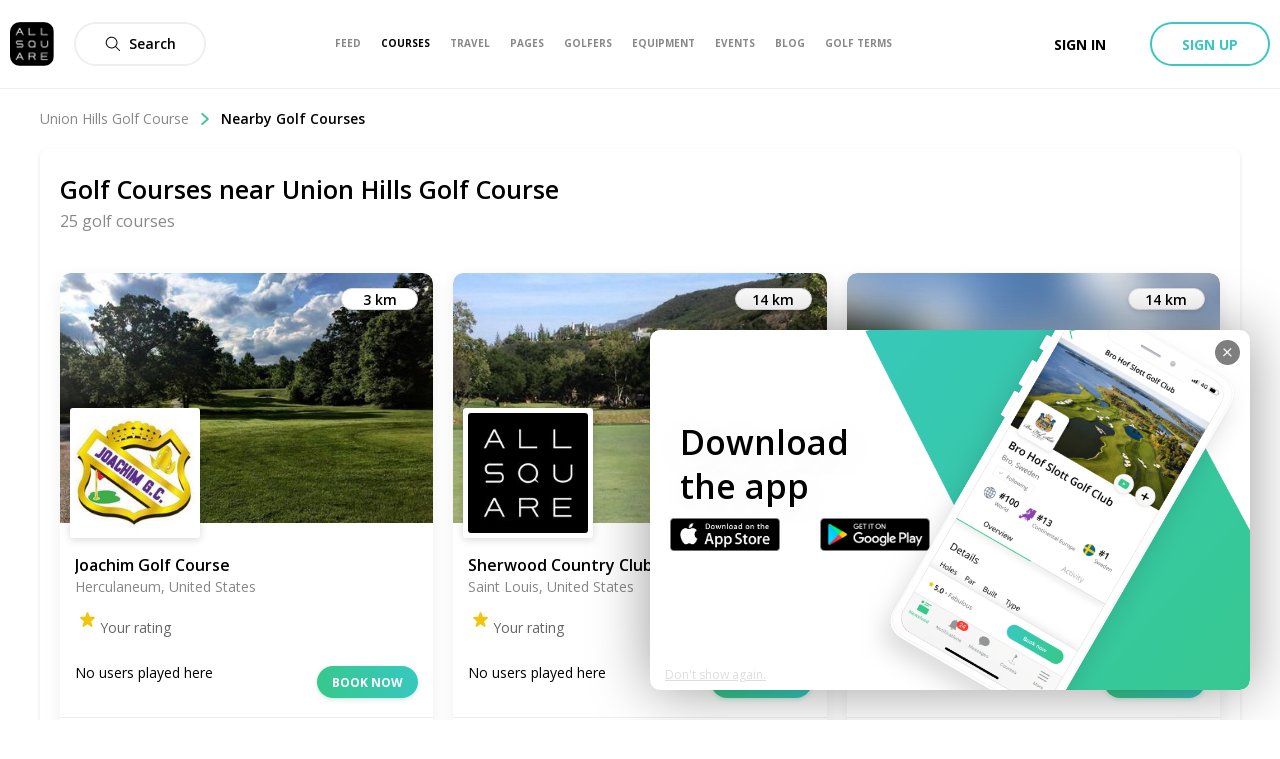

--- FILE ---
content_type: text/css; charset=UTF-8
request_url: https://www.allsquaregolf.com/_next/static/css/4a98e5d9b4514c68.css
body_size: 4814
content:
@-webkit-keyframes styles_as-animate-gradient__N0M7U{0%{background-position:93% 0}50%{background-position:0 100%}to{background-position:93% 0}}@keyframes styles_as-animate-gradient__N0M7U{0%{background-position:93% 0}50%{background-position:0 100%}to{background-position:93% 0}}.styles_clubCard__Elenm{margin:20px 0;position:relative;display:flex;overflow:hidden;flex-direction:column;border-radius:10px;box-shadow:0 6px 14px 3px rgba(0,0,0,.05);background-color:#fff}.styles_clubCard__Elenm.styles_isOnResort__rRmLT{border:2px solid #f1a40f}.styles_clubCardOnResort__UORPr{position:absolute;top:0;right:0;background-color:#f1a40f;color:#fff;font-size:12px;font-weight:700;padding:8px 10px 10px;border-radius:0 8px;display:none;text-transform:uppercase}.styles_clubCard__Elenm.styles_isOnResort__rRmLT .styles_clubCardOnResort__UORPr{display:block}.styles_clubCardContent__zNglR{padding:32px 15px 20px}.styles_clubCardSection__TgLCo{display:flex;margin-top:15px;color:#000;justify-content:space-between;align-items:center}@-webkit-keyframes styles_as-animate-gradient__Mu2B0{0%{background-position:93% 0}50%{background-position:0 100%}to{background-position:93% 0}}@keyframes styles_as-animate-gradient__Mu2B0{0%{background-position:93% 0}50%{background-position:0 100%}to{background-position:93% 0}}.styles_clubCardLogo__MDDm7{position:absolute;z-index:1;bottom:-15px;width:98px;height:98px;margin:10px 10px 0;border:5px solid #fff;border-radius:3px;background-color:#fff;box-shadow:0 2px 8px 0 rgba(0,0,0,.15)}@media only screen and (min-width:1024px){.styles_clubCardLogo__MDDm7{width:130px;height:130px}}.styles_picture__rpI_J{width:100%;height:100%;border-radius:3px}@-webkit-keyframes styles_as-animate-gradient__TKyEI{0%{background-position:93% 0}50%{background-position:0 100%}to{background-position:93% 0}}@keyframes styles_as-animate-gradient__TKyEI{0%{background-position:93% 0}50%{background-position:0 100%}to{background-position:93% 0}}.styles_clubCardCover__FNM_5{position:relative;width:100%}.styles_picture__VYd1S{width:100%;height:250px;border-top-left-radius:10px;border-top-right-radius:10px;color:#edebeb;background:#edebeb;-o-object-fit:cover;object-fit:cover}@-webkit-keyframes styles_as-animate-gradient__aPSQ_{0%{background-position:93% 0}50%{background-position:0 100%}to{background-position:93% 0}}@keyframes styles_as-animate-gradient__aPSQ_{0%{background-position:93% 0}50%{background-position:0 100%}to{background-position:93% 0}}.styles_clubCardTitle__xUfAi{display:inline-block;width:100%;color:#000;font-size:16px;font-weight:600;line-height:21px;overflow:hidden;white-space:nowrap;text-overflow:ellipsis}@-webkit-keyframes styles_as-animate-gradient___J7zm{0%{background-position:93% 0}50%{background-position:0 100%}to{background-position:93% 0}}@keyframes styles_as-animate-gradient___J7zm{0%{background-position:93% 0}50%{background-position:0 100%}to{background-position:93% 0}}.styles_clubCardLocation__DWtgf{color:#888;font-size:14px;overflow:hidden;white-space:nowrap;text-overflow:ellipsis}@-webkit-keyframes userListModal_as-animate-gradient__rOBBs{0%{background-position:93% 0}50%{background-position:0 100%}to{background-position:93% 0}}@keyframes userListModal_as-animate-gradient__rOBBs{0%{background-position:93% 0}50%{background-position:0 100%}to{background-position:93% 0}}.userListModal_content__uHBvt{overflow-y:auto;-webkit-overflow-scrolling:touch;height:calc(100vh - 40px);max-height:80vh;padding-bottom:20px;background:#fff}@media only screen and (min-width:40.0625em){.userListModal_content__uHBvt{height:auto;max-height:75vh;border-radius:10px}}@-webkit-keyframes playedHere_as-animate-gradient__O_1Ut{0%{background-position:93% 0}50%{background-position:0 100%}to{background-position:93% 0}}@keyframes playedHere_as-animate-gradient__O_1Ut{0%{background-position:93% 0}50%{background-position:0 100%}to{background-position:93% 0}}.playedHere_container__6Xrul{height:40px}@-webkit-keyframes styles_as-animate-gradient__x5lwa{0%{background-position:93% 0}50%{background-position:0 100%}to{background-position:93% 0}}@keyframes styles_as-animate-gradient__x5lwa{0%{background-position:93% 0}50%{background-position:0 100%}to{background-position:93% 0}}.styles_clubCardRating__aF7u7{display:flex;margin-top:10px;justify-content:space-between;height:40px}@-webkit-keyframes styles_as-animate-gradient__h_fIG{0%{background-position:93% 0}50%{background-position:0 100%}to{background-position:93% 0}}@keyframes styles_as-animate-gradient__h_fIG{0%{background-position:93% 0}50%{background-position:0 100%}to{background-position:93% 0}}.styles_extras__kLnrH{position:relative;display:flex;flex-direction:row}.styles_overlay__KU8Wb{margin-right:10px}@-webkit-keyframes styles_as-animate-gradient__9fmIW{0%{background-position:93% 0}50%{background-position:0 100%}to{background-position:93% 0}}@keyframes styles_as-animate-gradient__9fmIW{0%{background-position:93% 0}50%{background-position:0 100%}to{background-position:93% 0}}.styles_equipmentCard__2fBQA{margin:20px 0;position:relative;display:flex;overflow:visible;flex-direction:column;vertical-align:top;border-radius:10px;box-shadow:0 6px 14px 3px rgba(0,0,0,.05)}.styles_equipmentCard__2fBQA:hover{text-decoration:none}.styles_equipmentCardHeader__PtDp_{position:relative;width:100%;height:300px;border-bottom:1px solid #eee;border-top-left-radius:10px;border-top-right-radius:10px}.styles_equipmentCardContent__gP5dq{display:flex;flex-direction:column;padding:15px}.styles_equipmentCardName__wf_vT{color:#000;font-size:18px;font-weight:600;overflow:hidden;white-space:nowrap;text-overflow:ellipsis}.styles_equipmentCardType__YWIS2{color:#888;font-size:16px;overflow:hidden;white-space:nowrap;text-overflow:ellipsis}.styles_equipmentCardWishIcon__XgUs3{position:absolute;top:15px;right:19px}@-webkit-keyframes styles_as-animate-gradient__KF35z{0%{background-position:93% 0}50%{background-position:0 100%}to{background-position:93% 0}}@keyframes styles_as-animate-gradient__KF35z{0%{background-position:93% 0}50%{background-position:0 100%}to{background-position:93% 0}}.styles_hoverableAlbum__lVcNH{position:relative}.styles_hoverableAlbum__lVcNH:hover>.styles_hoverOnly__ngoQt{opacity:1}.styles_picture__4C8RK{position:absolute;top:0;left:0;width:100%;height:100%;-o-object-fit:contain;object-fit:contain;transition:opacity .3s ease-in-out}.styles_hoverOnly__ngoQt{opacity:0}@-webkit-keyframes styles_as-animate-gradient__ExhNI{0%{background-position:93% 0}50%{background-position:0 100%}to{background-position:93% 0}}@keyframes styles_as-animate-gradient__ExhNI{0%{background-position:93% 0}50%{background-position:0 100%}to{background-position:93% 0}}.styles_equipmentCardPicture__v5Rv6{width:auto;height:260px;margin-top:20px;margin-bottom:20px}@-webkit-keyframes styles_as-animate-gradient__N7bkL{0%{background-position:93% 0}50%{background-position:0 100%}to{background-position:93% 0}}@keyframes styles_as-animate-gradient__N7bkL{0%{background-position:93% 0}50%{background-position:0 100%}to{background-position:93% 0}}.styles_equipmentCardUsersWrapper__lJH_O{position:absolute;top:250px;right:19px;display:flex;color:#000;align-items:center}@-webkit-keyframes styles_as-animate-gradient__EuIdH{0%{background-position:93% 0}50%{background-position:0 100%}to{background-position:93% 0}}@keyframes styles_as-animate-gradient__EuIdH{0%{background-position:93% 0}50%{background-position:0 100%}to{background-position:93% 0}}.styles_header__G9MjH{position:relative;width:100%;margin:0;align-items:center}.styles_cover__zcLUP{width:100%;height:250px;border-top-left-radius:10px;border-top-right-radius:10px;-o-object-fit:cover;object-fit:cover}.styles_logo__0NIFE{position:absolute;z-index:1;top:150px;left:15px;width:120px;height:120px;border:2px solid #fff;border-radius:50%}@-webkit-keyframes styles_as-animate-gradient__J9fu5{0%{background-position:93% 0}50%{background-position:0 100%}to{background-position:93% 0}}@keyframes styles_as-animate-gradient__J9fu5{0%{background-position:93% 0}50%{background-position:0 100%}to{background-position:93% 0}}.styles_content__l27G5{width:100%;padding:30px 15px 0;height:120px}.styles_titleAnchor__y8AxO{color:#000;font-size:18px;font-weight:600}.styles_description__ahPUo{color:#666;font-size:14px;display:-webkit-box;overflow:hidden;text-overflow:ellipsis;-webkit-box-orient:vertical;box-orient:vertical;-webkit-line-clamp:2}@-webkit-keyframes styles_as-animate-gradient__OJCig{0%{background-position:93% 0}50%{background-position:0 100%}to{background-position:93% 0}}@keyframes styles_as-animate-gradient__OJCig{0%{background-position:93% 0}50%{background-position:0 100%}to{background-position:93% 0}}.styles_footer__Nv9tP{display:flex;width:100%;height:70px;margin-top:auto;margin-left:0;padding:15px;justify-content:space-between}.styles_followButton__cXsl6{min-width:100px}@media only screen and (max-width:370px){.styles_followButton__cXsl6{min-width:40px}}.styles_picturesEllipsisText__w8hqF{font-size:14px;font-weight:600}@media only screen and (max-width:370px){.styles_picturesEllipsisText__w8hqF{font-size:12px}}@-webkit-keyframes styles_as-animate-gradient__jkztK{0%{background-position:93% 0}50%{background-position:0 100%}to{background-position:93% 0}}@keyframes styles_as-animate-gradient__jkztK{0%{background-position:93% 0}50%{background-position:0 100%}to{background-position:93% 0}}.styles_header__J0PUG{position:relative;width:100%;margin:0;align-items:center;display:flex;justify-content:center}.styles_logo__Bd3zm{display:flex;z-index:1;top:180px;left:15px;width:80px;height:80px;margin-top:20px;border:2px solid #fff}@-webkit-keyframes styles_as-animate-gradient__4xiKx{0%{background-position:93% 0}50%{background-position:0 100%}to{background-position:93% 0}}@keyframes styles_as-animate-gradient__4xiKx{0%{background-position:93% 0}50%{background-position:0 100%}to{background-position:93% 0}}.styles_pageCardContent__vq4Aq{width:100%;display:flex;justify-content:center;flex-direction:column}.styles_titleAnchor__i18j3{display:flex;justify-content:center;color:#000;margin-top:5px;font-size:12px;font-weight:600}.styles_followersWrapper__x78un{display:flex;justify-content:center;align-items:center}.styles_usersIcon__Cg2oQ{width:14px;height:14px;margin-right:10px;fill:#a2a1a1}.styles_followersText__j3AEc{color:#a2a1a1;font-size:12px;overflow:hidden;white-space:nowrap;text-overflow:ellipsis}@media screen and (max-width:640px){.styles_followersText__j3AEc{font-size:11px}}@-webkit-keyframes styles_as-animate-gradient__WdL6Q{0%{background-position:93% 0}50%{background-position:0 100%}to{background-position:93% 0}}@keyframes styles_as-animate-gradient__WdL6Q{0%{background-position:93% 0}50%{background-position:0 100%}to{background-position:93% 0}}.styles_footer__X8K6i{display:flex;width:100%;margin-top:auto;margin-left:0;padding:15px;height:55px;justify-content:center}@-webkit-keyframes styles_as-animate-gradient__rjuKO{0%{background-position:93% 0}50%{background-position:0 100%}to{background-position:93% 0}}@keyframes styles_as-animate-gradient__rjuKO{0%{background-position:93% 0}50%{background-position:0 100%}to{background-position:93% 0}}.styles_pageCard__desktop__79CIk{display:flex;flex-direction:column;width:100%;padding:0;border-radius:10px;background-color:#fff;box-shadow:0 6px 14px 3px rgba(0,0,0,.05);align-items:center}@media only screen and (max-width:640px){.styles_pageCard__desktop__79CIk{display:none}}.styles_pageCard__mobile__bb9UC{display:none}@media only screen and (max-width:640px){.styles_pageCard__mobile__bb9UC{display:flex;flex-direction:column;align-items:center;width:50vw;background:linear-gradient(180deg,#fff .55px,transparent 0,transparent calc(100% - .55px),#eee calc(100% - .55px)) no-repeat,linear-gradient(270deg,#eee .55px,transparent 0,transparent calc(100% - .55px),#fff calc(100% - .55px)) no-repeat;background-position:50%;background-size:calc(100% - 1em) 100%,100% calc(100% - 1em)}}.styles_pageCard__desktopForced__JNVXy{display:flex}@media only screen and (max-width:640px){.styles_pageCard__mobileInhibited__mCRgn{display:none}}.styles_spinner___guAR{display:flex;justify-content:center;align-items:center;height:70px}@media only screen and (max-width:640px){.styles_spinner___guAR{height:55px}}.styles_fadeEnter__RSAFO{opacity:0}.styles_fadeEnterActive__iZe_O{opacity:1;transition:opacity 1s}@-webkit-keyframes styles_as-animate-gradient__avYAK{0%{background-position:93% 0}50%{background-position:0 100%}to{background-position:93% 0}}@keyframes styles_as-animate-gradient__avYAK{0%{background-position:93% 0}50%{background-position:0 100%}to{background-position:93% 0}}.styles_eventCard__OrXIW{position:relative;display:flex;flex-direction:column;border-radius:10px;box-shadow:0 6px 14px 3px rgba(0,0,0,.05)}.styles_pictureAnchor__c13Z8:focus,.styles_pictureAnchor__c13Z8:hover,.styles_pictureAnchor__c13Z8:visited{text-decoration:none}.styles_picture__uxngI{width:100%;height:250px;border-top-left-radius:10px;border-top-right-radius:10px;background-color:#edebeb;-o-object-fit:cover;object-fit:cover}.styles_date__LrxpN{margin-top:10px;text-transform:uppercase;color:#888;font-size:14px;font-weight:600}.styles_content__EP5Jr{display:grid;padding:15px 15px 0}.styles_title__WQQQo{color:#000;font-size:18px;font-weight:600}.styles_club__6VhtK,.styles_title__WQQQo{overflow:hidden;white-space:nowrap;text-overflow:ellipsis}.styles_club__6VhtK{color:#888;font-size:16px}.styles_club__6VhtK>svg{width:15px;height:15px;margin-right:2px;fill:#444}.styles_footerWrapper__h577m{display:inline-grid;width:100%}.styles_footer__oYdF2{display:flex;min-width:0;margin-top:auto;padding:15px;align-items:center;justify-content:space-between}.styles_hostPicture__VBUs5{width:32px;height:32px;border-radius:32px;-o-object-fit:cover;object-fit:cover}.styles_hostPicture__border__ds1ld{border:1px solid #eee}.styles_hostText__74NGE{overflow:hidden;margin:0 10px;color:#666;font-size:14px;line-height:1.4;flex:1 1}.styles_hostText__74NGE>span{display:block;overflow:hidden;white-space:nowrap;text-overflow:ellipsis}.styles_hostName__qsSvv{color:#000;font-weight:600}@-webkit-keyframes styles_as-animate-gradient__BXy5T{0%{background-position:93% 0}50%{background-position:0 100%}to{background-position:93% 0}}@keyframes styles_as-animate-gradient__BXy5T{0%{background-position:93% 0}50%{background-position:0 100%}to{background-position:93% 0}}.styles_facebookBadge__m85te{position:relative;z-index:100;top:-22px;left:115px;overflow:hidden;width:35px;height:35px;border-radius:30px;background-color:#fff;box-shadow:0 2px 6px rgba(0,0,0,.2)}@media only screen and (max-width:640px){.styles_facebookBadge__m85te{position:absolute;top:55px;width:23px;left:60px;height:23px}}@-webkit-keyframes styles_as-animate-gradient__L_1ip{0%{background-position:93% 0}50%{background-position:0 100%}to{background-position:93% 0}}@keyframes styles_as-animate-gradient__L_1ip{0%{background-position:93% 0}50%{background-position:0 100%}to{background-position:93% 0}}.styles_header__dgmb3{position:relative;display:block;height:220px;margin-right:0;border-radius:10px}.styles_avatar__v99cg{position:absolute;bottom:-20px;left:15px;width:130px;height:130px;border:5px solid #fff;border-radius:50%;background:#ababab 50%;background-size:cover}.styles_avatar__v99cg,.styles_cover__69P10{cursor:pointer;-o-object-fit:cover;object-fit:cover}.styles_cover__69P10{display:block;width:100%;height:100%;border-top-left-radius:10px;border-top-right-radius:10px}@-webkit-keyframes styles_as-animate-gradient__qsvoe{0%{background-position:93% 0}50%{background-position:0 100%}to{background-position:93% 0}}@keyframes styles_as-animate-gradient__qsvoe{0%{background-position:93% 0}50%{background-position:0 100%}to{background-position:93% 0}}.styles_userCard__desktop__IwOLN{margin:20px 0;padding:0;border-radius:10px;background-color:#fff;box-shadow:0 6px 14px 3px rgba(0,0,0,.05);align-items:center}@media only screen and (max-width:640px){.styles_userCard__desktop__IwOLN{display:none}}.styles_userCard__mobile__ro5UP{display:none}@media only screen and (max-width:640px){.styles_userCard__mobile__ro5UP{display:flex;flex-direction:column;align-items:center;width:50vw;background:linear-gradient(180deg,#fff .55px,transparent 0,transparent calc(100% - .55px),#eee calc(100% - .55px)) no-repeat,linear-gradient(270deg,#eee .55px,transparent 0,transparent calc(100% - .55px),#fff calc(100% - .55px)) no-repeat;background-position:50%;background-size:calc(100% - 1em) 100%,100% calc(100% - 1em)}}.styles_userCard__desktopForced__TNcAK{display:block}@media only screen and (max-width:640px){.styles_userCard__mobileInhibited__NKOSd{display:none}}.styles_userCardIcon__lP4ED{width:14px;height:14px;margin-right:10px;fill:#a2a1a1}@-webkit-keyframes styles_as-animate-gradient__raCVi{0%{background-position:93% 0}50%{background-position:0 100%}to{background-position:93% 0}}@keyframes styles_as-animate-gradient__raCVi{0%{background-position:93% 0}50%{background-position:0 100%}to{background-position:93% 0}}.styles_followableRow__QxW1Y{display:flex;padding:20px;align-items:center}.styles_followableRow__QxW1Y:hover{text-decoration:none}.styles_picture__6Cv8B{width:44px;height:44px}.styles_content__7h1Ml{flex:1 1;display:flex;flex-direction:column;padding-right:10px;padding-left:10px}.styles_nameAnchor__OTKZa{color:#000;font-size:16px;font-weight:600}.styles_subname__QcrM4{color:#888;font-size:13px;font-weight:400}@-webkit-keyframes styles_as-animate-gradient__xar6q{0%{background-position:93% 0}50%{background-position:0 100%}to{background-position:93% 0}}@keyframes styles_as-animate-gradient__xar6q{0%{background-position:93% 0}50%{background-position:0 100%}to{background-position:93% 0}}.styles_userCardContent__E4loA{overflow:hidden;height:200px;padding:25px 15px}.styles_nameAnchor__v3bpH{display:inline-block;width:100%;color:#000;font-size:22px;font-weight:600;line-height:21px}.styles_infoWrapper__apW8T{display:flex;flex-direction:column;color:#666;font-size:14px;margin-top:20px}.styles_employment__n_nqL{margin-bottom:20px}.styles_employment__n_nqL,.styles_golf__qPWft{flex-direction:row;display:flex;align-items:center}.styles_clubEllipsisPicture__fyUOd{width:36px;height:36px;border:1px solid #eee;border-radius:50%}.styles_infoText__EkeN6{color:#000;font-size:14px;font-weight:500;overflow:hidden;white-space:nowrap;text-overflow:ellipsis;flex:1 1}.styles_employmentText__W1_UD{display:flex;flex:1 1;font-size:14px;color:#0a0a0a}@media screen and (max-width:640px){.styles_employmentText__W1_UD{font-size:11px}}.styles_clubsLabel__vvc0g{margin-right:5px;font-size:14px;-webkit-text-decoration-color:#0a0a0a;text-decoration-color:#0a0a0a}@media screen and (max-width:640px){.styles_clubsLabel__vvc0g{font-size:11px}}.styles_clubsIcon__TAYQ6{width:16px;height:16px;margin-right:10px;fill:#ddd}.styles_handicap__tc1GR{margin-right:10px;align-items:center;display:flex}.styles_membershipsWrapper__1EBm2{display:flex;color:#000;font-size:16px;flex:1 1;align-items:center;flex-grow:inherit;flex-basis:inherit;margin-right:20px}@media only screen and (min-width:1024px){.styles_membershipsWrapper__1EBm2{font-size:14px}}@-webkit-keyframes styles_as-animate-gradient__FTMIg{0%{background-position:93% 0}50%{background-position:0 100%}to{background-position:93% 0}}@keyframes styles_as-animate-gradient__FTMIg{0%{background-position:93% 0}50%{background-position:0 100%}to{background-position:93% 0}}.styles_connectIcon__cl8VC{width:12px;height:12px;margin-right:5px}.styles_connectSubIcon__g8Qw_{width:12px;height:12px}@-webkit-keyframes styles_as-animate-gradient__EsXLj{0%{background-position:93% 0}50%{background-position:0 100%}to{background-position:93% 0}}@keyframes styles_as-animate-gradient__EsXLj{0%{background-position:93% 0}50%{background-position:0 100%}to{background-position:93% 0}}.styles_connectButton__tEIO8{display:inline-block}.styles_footerLeft__GX2Z9{flex:1 1;justify-content:flex-start;display:flex}@media screen and (max-width:320px){.styles_picturesEllipsisText__sQBID{font-size:8px}}.styles_footer__2vXiL{position:relative;z-index:2;display:flex;flex:1 1;padding:5px 15px 20px}@-webkit-keyframes styles_as-animate-gradient___5U8D{0%{background-position:93% 0}50%{background-position:0 100%}to{background-position:93% 0}}@keyframes styles_as-animate-gradient___5U8D{0%{background-position:93% 0}50%{background-position:0 100%}to{background-position:93% 0}}.styles_header__it_RM{position:relative;margin-right:0;margin-top:15px;border-radius:10px}.styles_avatar__VpcA0,.styles_header__it_RM{display:flex;align-items:center;justify-content:center}.styles_avatar__VpcA0{cursor:pointer;width:80px;height:80px;border:5px solid #fff;border-radius:50%;background:#ababab 50%;background-size:cover;-o-object-fit:cover;object-fit:cover}@-webkit-keyframes styles_as-animate-gradient__3Aqwa{0%{background-position:93% 0}50%{background-position:0 100%}to{background-position:93% 0}}@keyframes styles_as-animate-gradient__3Aqwa{0%{background-position:93% 0}50%{background-position:0 100%}to{background-position:93% 0}}.styles_userCardContent__an1zP{display:flex;flex-direction:column;height:35px;width:100%}.styles_userNameAnchor__origR{display:flex;justify-content:center;width:100%;color:#000;font-size:14px;font-weight:600;line-height:21px}.styles_userNameBadge__ml6QG{margin-left:5px}.styles_clubsWrapper__sfWRS{display:flex;flex-direction:column;width:100%}.styles_clubName__QofJh{margin-left:10px;margin-right:10px;width:90%;text-align:center;white-space:nowrap;overflow:hidden;text-overflow:ellipsis;font-size:11px;color:#0a0a0a}@-webkit-keyframes styles_as-animate-gradient__b_qqB{0%{background-position:93% 0}50%{background-position:0 100%}to{background-position:93% 0}}@keyframes styles_as-animate-gradient__b_qqB{0%{background-position:93% 0}50%{background-position:0 100%}to{background-position:93% 0}}.styles_footer__TuWqi{position:relative;z-index:2;display:flex;width:100%;flex-direction:column;padding:5px 15px 20px}.styles_text___0Ruy{color:#a2a1a1;font-size:11px;font-weight:500;overflow:hidden;white-space:nowrap;text-overflow:ellipsis;flex:1 1}.styles_userInfoWrapper__Zl8_n{display:flex;flex-direction:row;align-items:center;justify-content:center;margin-bottom:10px}.styles_infoItem__bEPam{margin-right:10px;align-items:center;margin-top:5px;display:flex;justify-content:flex-start}.styles_connectButtonWrapper__j_tsR{flex:1 1;justify-content:center;display:flex}@-webkit-keyframes single-star-numeric-rating_as-animate-gradient__Q6qO2{0%{background-position:93% 0}50%{background-position:0 100%}to{background-position:93% 0}}@keyframes single-star-numeric-rating_as-animate-gradient__Q6qO2{0%{background-position:93% 0}50%{background-position:0 100%}to{background-position:93% 0}}.single-star-numeric-rating_starCount__PfU0b{font-size:16px;font-weight:600}.single-star-numeric-rating_starIcon__JmTlw{margin-left:4px}@-webkit-keyframes packageCardHotel_as-animate-gradient__tcHtx{0%{background-position:93% 0}50%{background-position:0 100%}to{background-position:93% 0}}@keyframes packageCardHotel_as-animate-gradient__tcHtx{0%{background-position:93% 0}50%{background-position:0 100%}to{background-position:93% 0}}.packageCardHotel_wrapper__7CbHB{display:flex;align-items:center;grid-gap:8px;gap:8px}.packageCardHotel_logo__uMton{height:48px;width:48px;border:.45px solid #eee;border-radius:8px}.packageCardHotel_content__gmPOu{overflow:hidden;text-overflow:ellipsis;white-space:nowrap}.packageCardHotel_name__dp_Vc{font-size:16px;font-weight:600;white-space:normal}.packageCardHotel_rating__G1AFe{margin-left:6px}@-webkit-keyframes travelDates_as-animate-gradient__1PzN5{0%{background-position:93% 0}50%{background-position:0 100%}to{background-position:93% 0}}@keyframes travelDates_as-animate-gradient__1PzN5{0%{background-position:93% 0}50%{background-position:0 100%}to{background-position:93% 0}}.travelDates_container__ITMeQ{display:flex}.travelDates_content__qhQQ9{display:flex;align-items:center;background:#f8f8f8;border-radius:26px;padding:2px 12px;font-weight:600;overflow:hidden}.travelDates_calendarIcon__FeMyF{height:18px;width:18px;margin-right:5px;flex-shrink:0}.travelDates_dates__3xIQt{font-size:16px;overflow:hidden;text-overflow:ellipsis}@-webkit-keyframes styles_as-animate-gradient__lOPNj{0%{background-position:93% 0}50%{background-position:0 100%}to{background-position:93% 0}}@keyframes styles_as-animate-gradient__lOPNj{0%{background-position:93% 0}50%{background-position:0 100%}to{background-position:93% 0}}.styles_packageCard__inmur{margin:20px 0;display:flex;flex-direction:column;padding:0;width:100%}@media only screen and (min-width:1024px){.styles_packageCard__horizontal__uY11O{display:grid;height:100%;grid-template-areas:"cover content";grid-template-rows:448px;min-height:unset}.styles_packageCard__full__qu8_0{grid-column:1/span 2;grid-template-columns:60% 40%}.styles_packageCard__half__RR90N{grid-template-columns:45% 55%}}.styles_coverWrapper__W45fj{position:relative;height:190px;border-top-left-radius:12px;border-top-right-radius:12px;box-shadow:0 2px 4px rgba(0,0,0,.1)}@media only screen and (min-width:1024px){.styles_coverWrapper__horizontal__IeqNo{grid-area:cover;height:100%;border-top-right-radius:0;border-bottom-left-radius:12px}}.styles_scoreWrapper__rINPt{position:absolute;z-index:1;padding-top:10px;padding-left:10px}.styles_flagWrapper__RRnsq{position:absolute;z-index:1;background-color:#fff;padding:2px 4px 4px;border-radius:25px;right:16px;top:16px}@media only screen and (min-width:1024px){.styles_flagWrapper__horizontal__4A9MS{right:-13px;top:16px}}.styles_flag__ZwuaN{height:20px;width:20px;border-radius:25px;-o-object-fit:cover;object-fit:cover}.styles_offlineLabel__Zivyt{position:absolute;bottom:10px;left:10px}.styles_cover__gO6nO{-o-object-fit:cover;object-fit:cover;height:100%;width:100%;border-top-left-radius:12px;border-top-right-radius:12px}@media only screen and (min-width:1024px){.styles_cover__horizontal__jxmfJ{border-top-right-radius:0;border-bottom-left-radius:12px}}.styles_content__ZmzW1{flex:1 1;display:flex;grid-area:content;flex-direction:column;background-color:#fff;width:100%;border-bottom-right-radius:12px;border-bottom-left-radius:12px;box-shadow:0 2px 4px rgba(0,0,0,.1)}@media only screen and (min-width:1024px){.styles_content__horizontal__610y4{border-bottom-left-radius:0;border-top-right-radius:12px}}.styles_header__OJc22{display:flex;flex-direction:column;grid-gap:12px;gap:12px;height:80%;padding:15px 20px}.styles_contentsLabel__R6Kec{background-color:rgba(55,200,140,.1);padding:4px 12px;border-radius:16px;color:#37c88b;font-weight:600;font-size:12px;text-transform:uppercase}.styles_footerWrapper__Aqzv7{border-top:1px solid #eee;padding:0 20px 15px;overflow-y:hidden;overflow-x:auto}.styles_title__vvZmM{font-weight:600;font-size:18px;overflow:hidden;text-overflow:ellipsis;color:#000}.styles_description__J3xTY{height:55px;font-weight:400;font-size:14px;white-space:normal;margin-top:12px;overflow:hidden;text-overflow:ellipsis;display:-webkit-box;line-height:18px;max-height:72px;-webkit-line-clamp:3;-webkit-box-orient:vertical;margin-right:-10px;color:#666}.styles_courses__MuCtN{display:flex;flex-direction:column;margin:8px 0}.styles_footer__WrXcU{display:flex;flex-direction:row;align-items:flex-start;margin-top:20px;justify-content:space-between}.styles_priceWrapper__2Nifb{display:flex;flex-direction:column}.styles_fromPrice__L15R_{font-weight:400;font-size:12px;line-height:12px;display:flex;align-items:center;color:#666}.styles_prices__nt30B{display:inline-block}.styles_currentPrice__cqS86{font-weight:700;font-size:24px;line-height:33px;white-space:nowrap;display:inline-block;margin-right:6px;color:#37c88b}.styles_previousPrice__lt74N{display:flex;margin-right:6px;align-items:center;display:inline-block;font-weight:400;font-size:20px;line-height:27px;text-decoration:line-through;-webkit-text-decoration-color:#37c88b;text-decoration-color:#37c88b;white-space:nowrap;color:#000}.styles_priceQuantifier__F17Rz{font-weight:400;font-size:12px;line-height:12px;display:flex;align-items:center;color:#666}.styles_ctaWrapper__ixPAy{display:flex;flex-direction:column;justify-content:flex-end}.styles_ctaButton__LEits{font-weight:700;font-size:14px;width:136px;height:40px;display:flex;justify-content:center;align-items:center;text-transform:uppercase;color:#fff}@media only screen and (min-width:1024px)and (max-width:1090px){.styles_ctaButton__LEits{width:125px}}.styles_ctaCountdown__4oM5W{display:flex;justify-content:center;font-weight:400;font-size:12px;line-height:16px;min-height:16px;align-items:center;text-align:center;margin-top:5px;color:#ff0f00}.styles_ctaCountdown__expired__wL9XS{color:#666}@-webkit-keyframes styles_as-animate-gradient__ARzHV{0%{background-position:93% 0}50%{background-position:0 100%}to{background-position:93% 0}}@keyframes styles_as-animate-gradient__ARzHV{0%{background-position:93% 0}50%{background-position:0 100%}to{background-position:93% 0}}.styles_travelCategoryCard__Hlmbv{position:relative;height:246px;width:100%;border-radius:10px;overflow:hidden;margin:20px 0;background-color:#fff;background-position:50%;background-repeat:no-repeat;background-size:cover;display:block}.styles_travelCategoryCard__Hlmbv:hover{text-decoration:none;text-decoration:initial}.styles_content__yjlEC{position:relative;text-align:center;display:flex;justify-content:center;align-items:center;flex-direction:column;height:100%;width:100%;background:linear-gradient(0deg,rgba(0,0,0,.3),transparent)}.styles_title__6gfXc{font-weight:600;font-size:24px;line-height:44px;margin-bottom:10px;text-align:center;color:#fff}.styles_button__6_Y_Q{padding:10px;font-weight:700;font-size:12px;line-height:16px;background:#fff;color:#000}.styles_picture___D167{position:absolute;top:0;bottom:0;right:0;left:0;width:100%;height:100%;border-radius:10px;background-color:#ddd;-o-object-fit:cover;object-fit:cover}@media only screen and (max-width:640px){.styles_picture___D167{border-radius:6px}}@-webkit-keyframes styles_as-animate-gradient__9l2ze{0%{background-position:93% 0}50%{background-position:0 100%}to{background-position:93% 0}}@keyframes styles_as-animate-gradient__9l2ze{0%{background-position:93% 0}50%{background-position:0 100%}to{background-position:93% 0}}.styles_continentCard__zDLgc{margin:20px 0;border:1px solid #eee;border-radius:10px;box-shadow:0 2px 4px 0 rgba(0,0,0,.03)}@media only screen and (min-width:640px){.styles_continentCard__zDLgc{margin-bottom:0;border-radius:3px}}@media(max-width:1024px){.styles_continentCard__zDLgc{margin-bottom:0}}.styles_headerAnchor__l9EEY{position:relative;display:flex;padding:20px 10px;cursor:pointer;border-radius:10px;justify-content:space-between;align-items:center}@media only screen and (min-width:640px){.styles_headerAnchor__l9EEY{border-radius:3px}}.styles_headerAnchor__l9EEY:hover{text-decoration:none;background-color:#f8f8f8}.styles_picture__FBn7n{width:60px;height:40px;margin-right:5px;-o-object-fit:contain;object-fit:contain}.styles_name__6aG5Q{color:#000;font-size:16px;font-weight:700}.styles_count__bU7cS{color:#000;font-size:14px}.styles_label__ZecJd{color:#888;font-size:14px}.styles_desktopContent__Ok600{display:none;padding:0 20px 20px;border-top:1px solid #eee;font-size:14px}@media only screen and (min-width:640px){.styles_desktopContent__Ok600{display:block}}.styles_contentAnchor__8XdjO{display:block;color:#000;margin-top:20px;cursor:pointer}.styles_contentAnchor__8XdjO:hover{text-decoration:underline}@-webkit-keyframes styles_as-animate-gradient__HwerY{0%{background-position:93% 0}50%{background-position:0 100%}to{background-position:93% 0}}@keyframes styles_as-animate-gradient__HwerY{0%{background-position:93% 0}50%{background-position:0 100%}to{background-position:93% 0}}.styles_countryCard__taLTP{margin:20px 0;border:1px solid #eee;border-radius:10px;box-shadow:0 2px 4px 0 rgba(0,0,0,.03)}@media only screen and (min-width:640px){.styles_countryCard__taLTP{margin-bottom:0;border-radius:3px}}.styles_headerAnchor__lWvUp{color:#000;display:flex;height:65px;padding:0 20px;border-radius:10px;box-shadow:0 1px 0 0 #eee;align-items:center;justify-content:space-between}@media only screen and (min-width:640px){.styles_headerAnchor__lWvUp{border-radius:3px}}.styles_headerAnchor__lWvUp:hover{text-decoration:none;background-color:#eee}.styles_headerName__83Hcf{font-size:16px;font-weight:700}.styles_headerCount__KfNAr{display:block;font-size:12px;font-weight:600}@media only screen and (min-width:640px){.styles_headerCount__KfNAr{display:none}}.styles_headerCountLabel__iTy7s{color:#888;font-weight:400}.styles_headerPicture__tzN1r{width:35px;height:24px;margin-right:10px;border:1px solid #eee;border-radius:3px;background-color:#edebeb;-o-object-fit:cover;object-fit:cover}.styles_content__aji1n{display:none;min-height:123px;padding:0 20px 20px}@media only screen and (min-width:640px){.styles_content__aji1n{display:block}}.styles_contentAnchor__hdCNN{color:#000;display:block;margin-top:20px;cursor:pointer}.styles_contentAnchor__hdCNN:hover{text-decoration:underline}@-webkit-keyframes styles_as-animate-gradient__rnkJu{0%{background-position:93% 0}50%{background-position:0 100%}to{background-position:93% 0}}@keyframes styles_as-animate-gradient__rnkJu{0%{background-position:93% 0}50%{background-position:0 100%}to{background-position:93% 0}}.styles_destinationCard__a7AGl{position:relative;display:block;margin:20px 0;border-radius:10px}.styles_destinationCard__a7AGl:hover{text-decoration:none}@media only screen and (min-width:640px){.styles_destinationCard__a7AGl{margin-bottom:0}}.styles_pictureWrapper__PDPHl{border-radius:10px;box-shadow:0 2px 4px 0 rgba(0,0,0,.1)}.styles_picture__xsK09{width:100%;height:246px;border-radius:10px;background-color:#edebeb;-o-object-fit:cover;object-fit:cover}.styles_content__DebHK{margin-top:15px}.styles_name__Yi0wG{color:#000;font-size:18px;font-weight:600}.styles_count__E5jIo{color:#666;font-size:16px}@-webkit-keyframes styles_as-animate-gradient__kSnUH{0%{background-position:93% 0}50%{background-position:0 100%}to{background-position:93% 0}}@keyframes styles_as-animate-gradient__kSnUH{0%{background-position:93% 0}50%{background-position:0 100%}to{background-position:93% 0}}.styles_zeroRankText__RtB0Q{display:flex;margin-top:10px;height:40px;color:#666;border:none;font-size:14px;white-space:normal}